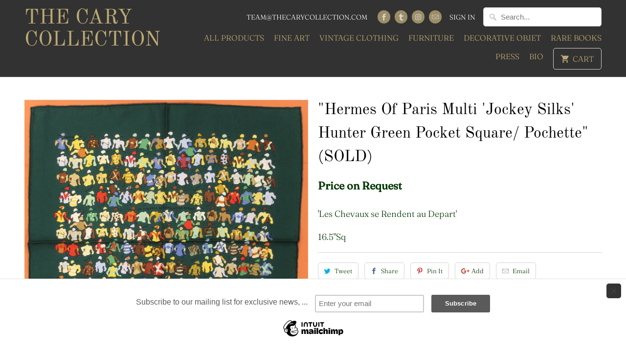

--- FILE ---
content_type: text/html; charset=utf-8
request_url: https://thecarycollection.com/products/hermes-of-paris-multi-colour-jockey-silks-hunter-green-16-5sq-pochette
body_size: 14292
content:
<!DOCTYPE html>
<html lang="en">
  <head>
    <meta name="google-site-verification" content="1-4tl76MfVOSe9DGDgn0cxScA8Dl2KPkTXX9-03VUos" />
    <meta charset="utf-8">
    <meta http-equiv="cleartype" content="on">
    <meta name="robots" content="index,follow">

    

 <!-- SEO Manager 6.0.0 -->
<meta name='seomanager' content='6.0' />
<title>&quot;Hermes Of Paris Multi &#39;Jockey Silks&#39; Hunter Green Pocket Square/ Poch</title>
<meta name='description' content='&#39;Les Chevaux se Rendent au Depart&#39; 16.5&quot;Sq' /> 
<meta name="robots" content="index"> 
<meta name="robots" content="follow">
<meta name="google-site-verification" content="kAwFhEkJxOYycKw_MxYmRHl3V01SgT-an-aJNKd7x7Q" />

<script type="application/ld+json">
 {
 "@context": "https://schema.org",
 "@id": "https:\/\/thecarycollection.com\/products\/hermes-of-paris-multi-colour-jockey-silks-hunter-green-16-5sq-pochette",
 "@type": "Product",
 "brand": {
 "@type": "Brand",
 "name": "The Cary Collection"
 },
 "sku": "23895",
 "description": "'Les Chevaux se Rendent au Depart'\n16.5\"Sq",
 "url": "https:\/\/thecarycollection.com\/products\/hermes-of-paris-multi-colour-jockey-silks-hunter-green-16-5sq-pochette",
 "name": "\"Hermes Of Paris Multi 'Jockey Silks' Hunter Green Pocket Square\/ Pochette\" (SOLD)","image": "https://thecarycollection.com/cdn/shop/products/63612589047_374_IMG_9212_grande.jpg?v=1558103994","offers": {
 "@type": "Offer",
 "priceCurrency": "USD",
 "price": "225",
 "itemCondition": "https://schema.org/NewCondition",
 "availability": "http://schema.org/OutOfStock",
 "url": "https:\/\/thecarycollection.com\/products\/hermes-of-paris-multi-colour-jockey-silks-hunter-green-16-5sq-pochette",
 "sku": null,
 "seller": {
 "@type": "Organization",
 "name": "The Cary Collection"
 }
}
}
 </script>
<!-- end: SEO Manager 6.0.0 -->


    

<meta name="author" content="The Cary Collection">
<meta property="og:url" content="https://thecarycollection.com/products/hermes-of-paris-multi-colour-jockey-silks-hunter-green-16-5sq-pochette">
<meta property="og:site_name" content="The Cary Collection">


  <meta property="og:type" content="product">
  <meta property="og:title" content="&quot;Hermes Of Paris Multi &#39;Jockey Silks&#39; Hunter Green Pocket Square/ Pochette&quot; (SOLD)">
  
    <meta property="og:image" content="http://thecarycollection.com/cdn/shop/products/63612589047_374_IMG_9212_600x.jpg?v=1558103994">
    <meta property="og:image:secure_url" content="https://thecarycollection.com/cdn/shop/products/63612589047_374_IMG_9212_600x.jpg?v=1558103994">
    
  
    <meta property="og:image" content="http://thecarycollection.com/cdn/shop/products/63612589049_270_IMG_9214_600x.jpg?v=1558104000">
    <meta property="og:image:secure_url" content="https://thecarycollection.com/cdn/shop/products/63612589049_270_IMG_9214_600x.jpg?v=1558104000">
    
  
    <meta property="og:image" content="http://thecarycollection.com/cdn/shop/products/63612589051_971_IMG_9215_600x.jpg?v=1558104010">
    <meta property="og:image:secure_url" content="https://thecarycollection.com/cdn/shop/products/63612589051_971_IMG_9215_600x.jpg?v=1558104010">
    
  
  <meta property="og:price:amount" content="225">
  <meta property="og:price:currency" content="USD">


  <meta property="og:description" content="&#39;Les Chevaux se Rendent au Depart&#39; 16.5&quot;Sq">




<meta name="twitter:card" content="summary">

  <meta name="twitter:title" content=""Hermes Of Paris Multi 'Jockey Silks' Hunter Green Pocket Square/ Pochette" (SOLD)">
  <meta name="twitter:description" content="&#39;Les Chevaux se Rendent au Depart&#39;
16.5&quot;Sq">
  <meta name="twitter:image" content="https://thecarycollection.com/cdn/shop/products/63612589047_374_IMG_9212_240x.jpg?v=1558103994">
  <meta name="twitter:image:width" content="240">
  <meta name="twitter:image:height" content="240">



    
    

    <!-- Mobile Specific Metas -->
    <meta name="HandheldFriendly" content="True">
    <meta name="MobileOptimized" content="320">
    <meta name="viewport" content="width=device-width,initial-scale=1">
    <meta name="theme-color" content="#ffffff">

    <!-- Stylesheets for Mobilia 5.5.3 -->
    <link href="//thecarycollection.com/cdn/shop/t/18/assets/styles.scss.css?v=87852865431169127181759252105" rel="stylesheet" type="text/css" media="all" />

    <!-- Icons -->
    
      <link rel="shortcut icon" type="image/x-icon" href="//thecarycollection.com/cdn/shop/files/Untitled_32x32.png?v=1613672142">
    
    <link rel="canonical" href="https://thecarycollection.com/products/hermes-of-paris-multi-colour-jockey-silks-hunter-green-16-5sq-pochette" />

    

    <script src="//thecarycollection.com/cdn/shop/t/18/assets/app.js?v=122752184730369234551558722153" type="text/javascript"></script>
    <!-- "snippets/buddha-megamenu-before.liquid" was not rendered, the associated app was uninstalled -->
  <!-- "snippets/buddha-megamenu.liquid" was not rendered, the associated app was uninstalled -->
  <script>window.performance && window.performance.mark && window.performance.mark('shopify.content_for_header.start');</script><meta id="shopify-digital-wallet" name="shopify-digital-wallet" content="/2106626/digital_wallets/dialog">
<meta name="shopify-checkout-api-token" content="2322685ec11d5d32fd870b07d446d826">
<meta id="in-context-paypal-metadata" data-shop-id="2106626" data-venmo-supported="false" data-environment="production" data-locale="en_US" data-paypal-v4="true" data-currency="USD">
<link rel="alternate" type="application/json+oembed" href="https://thecarycollection.com/products/hermes-of-paris-multi-colour-jockey-silks-hunter-green-16-5sq-pochette.oembed">
<script async="async" src="/checkouts/internal/preloads.js?locale=en-US"></script>
<link rel="preconnect" href="https://shop.app" crossorigin="anonymous">
<script async="async" src="https://shop.app/checkouts/internal/preloads.js?locale=en-US&shop_id=2106626" crossorigin="anonymous"></script>
<script id="apple-pay-shop-capabilities" type="application/json">{"shopId":2106626,"countryCode":"US","currencyCode":"USD","merchantCapabilities":["supports3DS"],"merchantId":"gid:\/\/shopify\/Shop\/2106626","merchantName":"The Cary Collection","requiredBillingContactFields":["postalAddress","email"],"requiredShippingContactFields":["postalAddress","email"],"shippingType":"shipping","supportedNetworks":["visa","masterCard","amex","discover","elo","jcb"],"total":{"type":"pending","label":"The Cary Collection","amount":"1.00"},"shopifyPaymentsEnabled":true,"supportsSubscriptions":true}</script>
<script id="shopify-features" type="application/json">{"accessToken":"2322685ec11d5d32fd870b07d446d826","betas":["rich-media-storefront-analytics"],"domain":"thecarycollection.com","predictiveSearch":true,"shopId":2106626,"locale":"en"}</script>
<script>var Shopify = Shopify || {};
Shopify.shop = "the-cary-collection.myshopify.com";
Shopify.locale = "en";
Shopify.currency = {"active":"USD","rate":"1.0"};
Shopify.country = "US";
Shopify.theme = {"name":"Mobilia","id":32038387774,"schema_name":"Mobilia","schema_version":"5.5.3","theme_store_id":464,"role":"main"};
Shopify.theme.handle = "null";
Shopify.theme.style = {"id":null,"handle":null};
Shopify.cdnHost = "thecarycollection.com/cdn";
Shopify.routes = Shopify.routes || {};
Shopify.routes.root = "/";</script>
<script type="module">!function(o){(o.Shopify=o.Shopify||{}).modules=!0}(window);</script>
<script>!function(o){function n(){var o=[];function n(){o.push(Array.prototype.slice.apply(arguments))}return n.q=o,n}var t=o.Shopify=o.Shopify||{};t.loadFeatures=n(),t.autoloadFeatures=n()}(window);</script>
<script>
  window.ShopifyPay = window.ShopifyPay || {};
  window.ShopifyPay.apiHost = "shop.app\/pay";
  window.ShopifyPay.redirectState = null;
</script>
<script id="shop-js-analytics" type="application/json">{"pageType":"product"}</script>
<script defer="defer" async type="module" src="//thecarycollection.com/cdn/shopifycloud/shop-js/modules/v2/client.init-shop-cart-sync_C5BV16lS.en.esm.js"></script>
<script defer="defer" async type="module" src="//thecarycollection.com/cdn/shopifycloud/shop-js/modules/v2/chunk.common_CygWptCX.esm.js"></script>
<script type="module">
  await import("//thecarycollection.com/cdn/shopifycloud/shop-js/modules/v2/client.init-shop-cart-sync_C5BV16lS.en.esm.js");
await import("//thecarycollection.com/cdn/shopifycloud/shop-js/modules/v2/chunk.common_CygWptCX.esm.js");

  window.Shopify.SignInWithShop?.initShopCartSync?.({"fedCMEnabled":true,"windoidEnabled":true});

</script>
<script>
  window.Shopify = window.Shopify || {};
  if (!window.Shopify.featureAssets) window.Shopify.featureAssets = {};
  window.Shopify.featureAssets['shop-js'] = {"shop-cart-sync":["modules/v2/client.shop-cart-sync_ZFArdW7E.en.esm.js","modules/v2/chunk.common_CygWptCX.esm.js"],"init-fed-cm":["modules/v2/client.init-fed-cm_CmiC4vf6.en.esm.js","modules/v2/chunk.common_CygWptCX.esm.js"],"shop-button":["modules/v2/client.shop-button_tlx5R9nI.en.esm.js","modules/v2/chunk.common_CygWptCX.esm.js"],"shop-cash-offers":["modules/v2/client.shop-cash-offers_DOA2yAJr.en.esm.js","modules/v2/chunk.common_CygWptCX.esm.js","modules/v2/chunk.modal_D71HUcav.esm.js"],"init-windoid":["modules/v2/client.init-windoid_sURxWdc1.en.esm.js","modules/v2/chunk.common_CygWptCX.esm.js"],"shop-toast-manager":["modules/v2/client.shop-toast-manager_ClPi3nE9.en.esm.js","modules/v2/chunk.common_CygWptCX.esm.js"],"init-shop-email-lookup-coordinator":["modules/v2/client.init-shop-email-lookup-coordinator_B8hsDcYM.en.esm.js","modules/v2/chunk.common_CygWptCX.esm.js"],"init-shop-cart-sync":["modules/v2/client.init-shop-cart-sync_C5BV16lS.en.esm.js","modules/v2/chunk.common_CygWptCX.esm.js"],"avatar":["modules/v2/client.avatar_BTnouDA3.en.esm.js"],"pay-button":["modules/v2/client.pay-button_FdsNuTd3.en.esm.js","modules/v2/chunk.common_CygWptCX.esm.js"],"init-customer-accounts":["modules/v2/client.init-customer-accounts_DxDtT_ad.en.esm.js","modules/v2/client.shop-login-button_C5VAVYt1.en.esm.js","modules/v2/chunk.common_CygWptCX.esm.js","modules/v2/chunk.modal_D71HUcav.esm.js"],"init-shop-for-new-customer-accounts":["modules/v2/client.init-shop-for-new-customer-accounts_ChsxoAhi.en.esm.js","modules/v2/client.shop-login-button_C5VAVYt1.en.esm.js","modules/v2/chunk.common_CygWptCX.esm.js","modules/v2/chunk.modal_D71HUcav.esm.js"],"shop-login-button":["modules/v2/client.shop-login-button_C5VAVYt1.en.esm.js","modules/v2/chunk.common_CygWptCX.esm.js","modules/v2/chunk.modal_D71HUcav.esm.js"],"init-customer-accounts-sign-up":["modules/v2/client.init-customer-accounts-sign-up_CPSyQ0Tj.en.esm.js","modules/v2/client.shop-login-button_C5VAVYt1.en.esm.js","modules/v2/chunk.common_CygWptCX.esm.js","modules/v2/chunk.modal_D71HUcav.esm.js"],"shop-follow-button":["modules/v2/client.shop-follow-button_Cva4Ekp9.en.esm.js","modules/v2/chunk.common_CygWptCX.esm.js","modules/v2/chunk.modal_D71HUcav.esm.js"],"checkout-modal":["modules/v2/client.checkout-modal_BPM8l0SH.en.esm.js","modules/v2/chunk.common_CygWptCX.esm.js","modules/v2/chunk.modal_D71HUcav.esm.js"],"lead-capture":["modules/v2/client.lead-capture_Bi8yE_yS.en.esm.js","modules/v2/chunk.common_CygWptCX.esm.js","modules/v2/chunk.modal_D71HUcav.esm.js"],"shop-login":["modules/v2/client.shop-login_D6lNrXab.en.esm.js","modules/v2/chunk.common_CygWptCX.esm.js","modules/v2/chunk.modal_D71HUcav.esm.js"],"payment-terms":["modules/v2/client.payment-terms_CZxnsJam.en.esm.js","modules/v2/chunk.common_CygWptCX.esm.js","modules/v2/chunk.modal_D71HUcav.esm.js"]};
</script>
<script>(function() {
  var isLoaded = false;
  function asyncLoad() {
    if (isLoaded) return;
    isLoaded = true;
    var urls = ["\/\/d1w86dhf197kq6.cloudfront.net\/powr.js?powr-token=the-cary-collection.myshopify.com\u0026external-type=shopify\u0026shop=the-cary-collection.myshopify.com","\/\/www.powr.io\/powr.js?powr-token=the-cary-collection.myshopify.com\u0026external-type=shopify\u0026shop=the-cary-collection.myshopify.com","\/\/loader.wisepops.com\/default\/index\/get-loader?user_id=12906\u0026shop=the-cary-collection.myshopify.com","https:\/\/chimpstatic.com\/mcjs-connected\/js\/users\/6e0da256bd2b83266e0213756\/6dd9eb38cb33301f9c7253f80.js?shop=the-cary-collection.myshopify.com","https:\/\/chimpstatic.com\/mcjs-connected\/js\/users\/6e0da256bd2b83266e0213756\/541da434f532edee9da2bbfc5.js?shop=the-cary-collection.myshopify.com"];
    for (var i = 0; i < urls.length; i++) {
      var s = document.createElement('script');
      s.type = 'text/javascript';
      s.async = true;
      s.src = urls[i];
      var x = document.getElementsByTagName('script')[0];
      x.parentNode.insertBefore(s, x);
    }
  };
  if(window.attachEvent) {
    window.attachEvent('onload', asyncLoad);
  } else {
    window.addEventListener('load', asyncLoad, false);
  }
})();</script>
<script id="__st">var __st={"a":2106626,"offset":-18000,"reqid":"977e8936-cf8f-4eb1-a5b0-9a3426483391-1768608868","pageurl":"thecarycollection.com\/products\/hermes-of-paris-multi-colour-jockey-silks-hunter-green-16-5sq-pochette","u":"c9317f668481","p":"product","rtyp":"product","rid":8054147400};</script>
<script>window.ShopifyPaypalV4VisibilityTracking = true;</script>
<script id="captcha-bootstrap">!function(){'use strict';const t='contact',e='account',n='new_comment',o=[[t,t],['blogs',n],['comments',n],[t,'customer']],c=[[e,'customer_login'],[e,'guest_login'],[e,'recover_customer_password'],[e,'create_customer']],r=t=>t.map((([t,e])=>`form[action*='/${t}']:not([data-nocaptcha='true']) input[name='form_type'][value='${e}']`)).join(','),a=t=>()=>t?[...document.querySelectorAll(t)].map((t=>t.form)):[];function s(){const t=[...o],e=r(t);return a(e)}const i='password',u='form_key',d=['recaptcha-v3-token','g-recaptcha-response','h-captcha-response',i],f=()=>{try{return window.sessionStorage}catch{return}},m='__shopify_v',_=t=>t.elements[u];function p(t,e,n=!1){try{const o=window.sessionStorage,c=JSON.parse(o.getItem(e)),{data:r}=function(t){const{data:e,action:n}=t;return t[m]||n?{data:e,action:n}:{data:t,action:n}}(c);for(const[e,n]of Object.entries(r))t.elements[e]&&(t.elements[e].value=n);n&&o.removeItem(e)}catch(o){console.error('form repopulation failed',{error:o})}}const l='form_type',E='cptcha';function T(t){t.dataset[E]=!0}const w=window,h=w.document,L='Shopify',v='ce_forms',y='captcha';let A=!1;((t,e)=>{const n=(g='f06e6c50-85a8-45c8-87d0-21a2b65856fe',I='https://cdn.shopify.com/shopifycloud/storefront-forms-hcaptcha/ce_storefront_forms_captcha_hcaptcha.v1.5.2.iife.js',D={infoText:'Protected by hCaptcha',privacyText:'Privacy',termsText:'Terms'},(t,e,n)=>{const o=w[L][v],c=o.bindForm;if(c)return c(t,g,e,D).then(n);var r;o.q.push([[t,g,e,D],n]),r=I,A||(h.body.append(Object.assign(h.createElement('script'),{id:'captcha-provider',async:!0,src:r})),A=!0)});var g,I,D;w[L]=w[L]||{},w[L][v]=w[L][v]||{},w[L][v].q=[],w[L][y]=w[L][y]||{},w[L][y].protect=function(t,e){n(t,void 0,e),T(t)},Object.freeze(w[L][y]),function(t,e,n,w,h,L){const[v,y,A,g]=function(t,e,n){const i=e?o:[],u=t?c:[],d=[...i,...u],f=r(d),m=r(i),_=r(d.filter((([t,e])=>n.includes(e))));return[a(f),a(m),a(_),s()]}(w,h,L),I=t=>{const e=t.target;return e instanceof HTMLFormElement?e:e&&e.form},D=t=>v().includes(t);t.addEventListener('submit',(t=>{const e=I(t);if(!e)return;const n=D(e)&&!e.dataset.hcaptchaBound&&!e.dataset.recaptchaBound,o=_(e),c=g().includes(e)&&(!o||!o.value);(n||c)&&t.preventDefault(),c&&!n&&(function(t){try{if(!f())return;!function(t){const e=f();if(!e)return;const n=_(t);if(!n)return;const o=n.value;o&&e.removeItem(o)}(t);const e=Array.from(Array(32),(()=>Math.random().toString(36)[2])).join('');!function(t,e){_(t)||t.append(Object.assign(document.createElement('input'),{type:'hidden',name:u})),t.elements[u].value=e}(t,e),function(t,e){const n=f();if(!n)return;const o=[...t.querySelectorAll(`input[type='${i}']`)].map((({name:t})=>t)),c=[...d,...o],r={};for(const[a,s]of new FormData(t).entries())c.includes(a)||(r[a]=s);n.setItem(e,JSON.stringify({[m]:1,action:t.action,data:r}))}(t,e)}catch(e){console.error('failed to persist form',e)}}(e),e.submit())}));const S=(t,e)=>{t&&!t.dataset[E]&&(n(t,e.some((e=>e===t))),T(t))};for(const o of['focusin','change'])t.addEventListener(o,(t=>{const e=I(t);D(e)&&S(e,y())}));const B=e.get('form_key'),M=e.get(l),P=B&&M;t.addEventListener('DOMContentLoaded',(()=>{const t=y();if(P)for(const e of t)e.elements[l].value===M&&p(e,B);[...new Set([...A(),...v().filter((t=>'true'===t.dataset.shopifyCaptcha))])].forEach((e=>S(e,t)))}))}(h,new URLSearchParams(w.location.search),n,t,e,['guest_login'])})(!0,!0)}();</script>
<script integrity="sha256-4kQ18oKyAcykRKYeNunJcIwy7WH5gtpwJnB7kiuLZ1E=" data-source-attribution="shopify.loadfeatures" defer="defer" src="//thecarycollection.com/cdn/shopifycloud/storefront/assets/storefront/load_feature-a0a9edcb.js" crossorigin="anonymous"></script>
<script crossorigin="anonymous" defer="defer" src="//thecarycollection.com/cdn/shopifycloud/storefront/assets/shopify_pay/storefront-65b4c6d7.js?v=20250812"></script>
<script data-source-attribution="shopify.dynamic_checkout.dynamic.init">var Shopify=Shopify||{};Shopify.PaymentButton=Shopify.PaymentButton||{isStorefrontPortableWallets:!0,init:function(){window.Shopify.PaymentButton.init=function(){};var t=document.createElement("script");t.src="https://thecarycollection.com/cdn/shopifycloud/portable-wallets/latest/portable-wallets.en.js",t.type="module",document.head.appendChild(t)}};
</script>
<script data-source-attribution="shopify.dynamic_checkout.buyer_consent">
  function portableWalletsHideBuyerConsent(e){var t=document.getElementById("shopify-buyer-consent"),n=document.getElementById("shopify-subscription-policy-button");t&&n&&(t.classList.add("hidden"),t.setAttribute("aria-hidden","true"),n.removeEventListener("click",e))}function portableWalletsShowBuyerConsent(e){var t=document.getElementById("shopify-buyer-consent"),n=document.getElementById("shopify-subscription-policy-button");t&&n&&(t.classList.remove("hidden"),t.removeAttribute("aria-hidden"),n.addEventListener("click",e))}window.Shopify?.PaymentButton&&(window.Shopify.PaymentButton.hideBuyerConsent=portableWalletsHideBuyerConsent,window.Shopify.PaymentButton.showBuyerConsent=portableWalletsShowBuyerConsent);
</script>
<script data-source-attribution="shopify.dynamic_checkout.cart.bootstrap">document.addEventListener("DOMContentLoaded",(function(){function t(){return document.querySelector("shopify-accelerated-checkout-cart, shopify-accelerated-checkout")}if(t())Shopify.PaymentButton.init();else{new MutationObserver((function(e,n){t()&&(Shopify.PaymentButton.init(),n.disconnect())})).observe(document.body,{childList:!0,subtree:!0})}}));
</script>
<link id="shopify-accelerated-checkout-styles" rel="stylesheet" media="screen" href="https://thecarycollection.com/cdn/shopifycloud/portable-wallets/latest/accelerated-checkout-backwards-compat.css" crossorigin="anonymous">
<style id="shopify-accelerated-checkout-cart">
        #shopify-buyer-consent {
  margin-top: 1em;
  display: inline-block;
  width: 100%;
}

#shopify-buyer-consent.hidden {
  display: none;
}

#shopify-subscription-policy-button {
  background: none;
  border: none;
  padding: 0;
  text-decoration: underline;
  font-size: inherit;
  cursor: pointer;
}

#shopify-subscription-policy-button::before {
  box-shadow: none;
}

      </style>

<script>window.performance && window.performance.mark && window.performance.mark('shopify.content_for_header.end');</script>

    <noscript>
      <style>
        .image__fallback {
          width: 100vw;
          display: block !important;
          max-width: 100vw !important;
          margin-bottom: 0;
        }
        .no-js-only {
          display: inherit !important;
        }
        .icon-cart.cart-button {
          display: none;
        }
        .lazyload {
          opacity: 1;
          -webkit-filter: blur(0);
          filter: blur(0);
        }
        .animate_right,
        .animate_left,
        .animate_up,
        .animate_down {
          opacity: 1;
        }
        .flexslider .slides>li {
          display: block;
        }
        .product_section .product_form {
          opacity: 1;
        }
        .multi_select,
        form .select {
          display: block !important;
        }
        .swatch_options {
          display: none;
        }
      </style>
    </noscript> 
    <script type="text/javascript" src="//downloads.mailchimp.com/js/signup-forms/popup/unique-methods/embed.js" data-dojo-config="usePlainJson: true, isDebug: false"></script><script type="text/javascript">window.dojoRequire(["mojo/signup-forms/Loader"], function(L) { L.start({"baseUrl":"mc.us19.list-manage.com","uuid":"6e0da256bd2b83266e0213756","lid":"542f7e2e9d","uniqueMethods":true}) })</script>
  <script type="text/javascript" src="https://cdn.photolock.io/lock.js?shop=the-cary-collection.myshopify.com" async defer></script> 
 <noscript id="photolockNoscript"><style>body *{display:none}body:before{content:"Please enable javascript to view this site"}</style></noscript> 
 <link href="https://monorail-edge.shopifysvc.com" rel="dns-prefetch">
<script>(function(){if ("sendBeacon" in navigator && "performance" in window) {try {var session_token_from_headers = performance.getEntriesByType('navigation')[0].serverTiming.find(x => x.name == '_s').description;} catch {var session_token_from_headers = undefined;}var session_cookie_matches = document.cookie.match(/_shopify_s=([^;]*)/);var session_token_from_cookie = session_cookie_matches && session_cookie_matches.length === 2 ? session_cookie_matches[1] : "";var session_token = session_token_from_headers || session_token_from_cookie || "";function handle_abandonment_event(e) {var entries = performance.getEntries().filter(function(entry) {return /monorail-edge.shopifysvc.com/.test(entry.name);});if (!window.abandonment_tracked && entries.length === 0) {window.abandonment_tracked = true;var currentMs = Date.now();var navigation_start = performance.timing.navigationStart;var payload = {shop_id: 2106626,url: window.location.href,navigation_start,duration: currentMs - navigation_start,session_token,page_type: "product"};window.navigator.sendBeacon("https://monorail-edge.shopifysvc.com/v1/produce", JSON.stringify({schema_id: "online_store_buyer_site_abandonment/1.1",payload: payload,metadata: {event_created_at_ms: currentMs,event_sent_at_ms: currentMs}}));}}window.addEventListener('pagehide', handle_abandonment_event);}}());</script>
<script id="web-pixels-manager-setup">(function e(e,d,r,n,o){if(void 0===o&&(o={}),!Boolean(null===(a=null===(i=window.Shopify)||void 0===i?void 0:i.analytics)||void 0===a?void 0:a.replayQueue)){var i,a;window.Shopify=window.Shopify||{};var t=window.Shopify;t.analytics=t.analytics||{};var s=t.analytics;s.replayQueue=[],s.publish=function(e,d,r){return s.replayQueue.push([e,d,r]),!0};try{self.performance.mark("wpm:start")}catch(e){}var l=function(){var e={modern:/Edge?\/(1{2}[4-9]|1[2-9]\d|[2-9]\d{2}|\d{4,})\.\d+(\.\d+|)|Firefox\/(1{2}[4-9]|1[2-9]\d|[2-9]\d{2}|\d{4,})\.\d+(\.\d+|)|Chrom(ium|e)\/(9{2}|\d{3,})\.\d+(\.\d+|)|(Maci|X1{2}).+ Version\/(15\.\d+|(1[6-9]|[2-9]\d|\d{3,})\.\d+)([,.]\d+|)( \(\w+\)|)( Mobile\/\w+|) Safari\/|Chrome.+OPR\/(9{2}|\d{3,})\.\d+\.\d+|(CPU[ +]OS|iPhone[ +]OS|CPU[ +]iPhone|CPU IPhone OS|CPU iPad OS)[ +]+(15[._]\d+|(1[6-9]|[2-9]\d|\d{3,})[._]\d+)([._]\d+|)|Android:?[ /-](13[3-9]|1[4-9]\d|[2-9]\d{2}|\d{4,})(\.\d+|)(\.\d+|)|Android.+Firefox\/(13[5-9]|1[4-9]\d|[2-9]\d{2}|\d{4,})\.\d+(\.\d+|)|Android.+Chrom(ium|e)\/(13[3-9]|1[4-9]\d|[2-9]\d{2}|\d{4,})\.\d+(\.\d+|)|SamsungBrowser\/([2-9]\d|\d{3,})\.\d+/,legacy:/Edge?\/(1[6-9]|[2-9]\d|\d{3,})\.\d+(\.\d+|)|Firefox\/(5[4-9]|[6-9]\d|\d{3,})\.\d+(\.\d+|)|Chrom(ium|e)\/(5[1-9]|[6-9]\d|\d{3,})\.\d+(\.\d+|)([\d.]+$|.*Safari\/(?![\d.]+ Edge\/[\d.]+$))|(Maci|X1{2}).+ Version\/(10\.\d+|(1[1-9]|[2-9]\d|\d{3,})\.\d+)([,.]\d+|)( \(\w+\)|)( Mobile\/\w+|) Safari\/|Chrome.+OPR\/(3[89]|[4-9]\d|\d{3,})\.\d+\.\d+|(CPU[ +]OS|iPhone[ +]OS|CPU[ +]iPhone|CPU IPhone OS|CPU iPad OS)[ +]+(10[._]\d+|(1[1-9]|[2-9]\d|\d{3,})[._]\d+)([._]\d+|)|Android:?[ /-](13[3-9]|1[4-9]\d|[2-9]\d{2}|\d{4,})(\.\d+|)(\.\d+|)|Mobile Safari.+OPR\/([89]\d|\d{3,})\.\d+\.\d+|Android.+Firefox\/(13[5-9]|1[4-9]\d|[2-9]\d{2}|\d{4,})\.\d+(\.\d+|)|Android.+Chrom(ium|e)\/(13[3-9]|1[4-9]\d|[2-9]\d{2}|\d{4,})\.\d+(\.\d+|)|Android.+(UC? ?Browser|UCWEB|U3)[ /]?(15\.([5-9]|\d{2,})|(1[6-9]|[2-9]\d|\d{3,})\.\d+)\.\d+|SamsungBrowser\/(5\.\d+|([6-9]|\d{2,})\.\d+)|Android.+MQ{2}Browser\/(14(\.(9|\d{2,})|)|(1[5-9]|[2-9]\d|\d{3,})(\.\d+|))(\.\d+|)|K[Aa][Ii]OS\/(3\.\d+|([4-9]|\d{2,})\.\d+)(\.\d+|)/},d=e.modern,r=e.legacy,n=navigator.userAgent;return n.match(d)?"modern":n.match(r)?"legacy":"unknown"}(),u="modern"===l?"modern":"legacy",c=(null!=n?n:{modern:"",legacy:""})[u],f=function(e){return[e.baseUrl,"/wpm","/b",e.hashVersion,"modern"===e.buildTarget?"m":"l",".js"].join("")}({baseUrl:d,hashVersion:r,buildTarget:u}),m=function(e){var d=e.version,r=e.bundleTarget,n=e.surface,o=e.pageUrl,i=e.monorailEndpoint;return{emit:function(e){var a=e.status,t=e.errorMsg,s=(new Date).getTime(),l=JSON.stringify({metadata:{event_sent_at_ms:s},events:[{schema_id:"web_pixels_manager_load/3.1",payload:{version:d,bundle_target:r,page_url:o,status:a,surface:n,error_msg:t},metadata:{event_created_at_ms:s}}]});if(!i)return console&&console.warn&&console.warn("[Web Pixels Manager] No Monorail endpoint provided, skipping logging."),!1;try{return self.navigator.sendBeacon.bind(self.navigator)(i,l)}catch(e){}var u=new XMLHttpRequest;try{return u.open("POST",i,!0),u.setRequestHeader("Content-Type","text/plain"),u.send(l),!0}catch(e){return console&&console.warn&&console.warn("[Web Pixels Manager] Got an unhandled error while logging to Monorail."),!1}}}}({version:r,bundleTarget:l,surface:e.surface,pageUrl:self.location.href,monorailEndpoint:e.monorailEndpoint});try{o.browserTarget=l,function(e){var d=e.src,r=e.async,n=void 0===r||r,o=e.onload,i=e.onerror,a=e.sri,t=e.scriptDataAttributes,s=void 0===t?{}:t,l=document.createElement("script"),u=document.querySelector("head"),c=document.querySelector("body");if(l.async=n,l.src=d,a&&(l.integrity=a,l.crossOrigin="anonymous"),s)for(var f in s)if(Object.prototype.hasOwnProperty.call(s,f))try{l.dataset[f]=s[f]}catch(e){}if(o&&l.addEventListener("load",o),i&&l.addEventListener("error",i),u)u.appendChild(l);else{if(!c)throw new Error("Did not find a head or body element to append the script");c.appendChild(l)}}({src:f,async:!0,onload:function(){if(!function(){var e,d;return Boolean(null===(d=null===(e=window.Shopify)||void 0===e?void 0:e.analytics)||void 0===d?void 0:d.initialized)}()){var d=window.webPixelsManager.init(e)||void 0;if(d){var r=window.Shopify.analytics;r.replayQueue.forEach((function(e){var r=e[0],n=e[1],o=e[2];d.publishCustomEvent(r,n,o)})),r.replayQueue=[],r.publish=d.publishCustomEvent,r.visitor=d.visitor,r.initialized=!0}}},onerror:function(){return m.emit({status:"failed",errorMsg:"".concat(f," has failed to load")})},sri:function(e){var d=/^sha384-[A-Za-z0-9+/=]+$/;return"string"==typeof e&&d.test(e)}(c)?c:"",scriptDataAttributes:o}),m.emit({status:"loading"})}catch(e){m.emit({status:"failed",errorMsg:(null==e?void 0:e.message)||"Unknown error"})}}})({shopId: 2106626,storefrontBaseUrl: "https://thecarycollection.com",extensionsBaseUrl: "https://extensions.shopifycdn.com/cdn/shopifycloud/web-pixels-manager",monorailEndpoint: "https://monorail-edge.shopifysvc.com/unstable/produce_batch",surface: "storefront-renderer",enabledBetaFlags: ["2dca8a86"],webPixelsConfigList: [{"id":"85950662","configuration":"{\"tagID\":\"2612899355335\"}","eventPayloadVersion":"v1","runtimeContext":"STRICT","scriptVersion":"18031546ee651571ed29edbe71a3550b","type":"APP","apiClientId":3009811,"privacyPurposes":["ANALYTICS","MARKETING","SALE_OF_DATA"],"dataSharingAdjustments":{"protectedCustomerApprovalScopes":["read_customer_address","read_customer_email","read_customer_name","read_customer_personal_data","read_customer_phone"]}},{"id":"71631046","eventPayloadVersion":"v1","runtimeContext":"LAX","scriptVersion":"1","type":"CUSTOM","privacyPurposes":["ANALYTICS"],"name":"Google Analytics tag (migrated)"},{"id":"shopify-app-pixel","configuration":"{}","eventPayloadVersion":"v1","runtimeContext":"STRICT","scriptVersion":"0450","apiClientId":"shopify-pixel","type":"APP","privacyPurposes":["ANALYTICS","MARKETING"]},{"id":"shopify-custom-pixel","eventPayloadVersion":"v1","runtimeContext":"LAX","scriptVersion":"0450","apiClientId":"shopify-pixel","type":"CUSTOM","privacyPurposes":["ANALYTICS","MARKETING"]}],isMerchantRequest: false,initData: {"shop":{"name":"The Cary Collection","paymentSettings":{"currencyCode":"USD"},"myshopifyDomain":"the-cary-collection.myshopify.com","countryCode":"US","storefrontUrl":"https:\/\/thecarycollection.com"},"customer":null,"cart":null,"checkout":null,"productVariants":[{"price":{"amount":225.0,"currencyCode":"USD"},"product":{"title":"\"Hermes Of Paris Multi 'Jockey Silks' Hunter Green Pocket Square\/ Pochette\" (SOLD)","vendor":"The Cary Collection","id":"8054147400","untranslatedTitle":"\"Hermes Of Paris Multi 'Jockey Silks' Hunter Green Pocket Square\/ Pochette\" (SOLD)","url":"\/products\/hermes-of-paris-multi-colour-jockey-silks-hunter-green-16-5sq-pochette","type":"Objet"},"id":"26534329288","image":{"src":"\/\/thecarycollection.com\/cdn\/shop\/products\/63612589047_374_IMG_9212.jpg?v=1558103994"},"sku":"23895","title":"Default Title","untranslatedTitle":"Default Title"}],"purchasingCompany":null},},"https://thecarycollection.com/cdn","fcfee988w5aeb613cpc8e4bc33m6693e112",{"modern":"","legacy":""},{"shopId":"2106626","storefrontBaseUrl":"https:\/\/thecarycollection.com","extensionBaseUrl":"https:\/\/extensions.shopifycdn.com\/cdn\/shopifycloud\/web-pixels-manager","surface":"storefront-renderer","enabledBetaFlags":"[\"2dca8a86\"]","isMerchantRequest":"false","hashVersion":"fcfee988w5aeb613cpc8e4bc33m6693e112","publish":"custom","events":"[[\"page_viewed\",{}],[\"product_viewed\",{\"productVariant\":{\"price\":{\"amount\":225.0,\"currencyCode\":\"USD\"},\"product\":{\"title\":\"\\\"Hermes Of Paris Multi 'Jockey Silks' Hunter Green Pocket Square\/ Pochette\\\" (SOLD)\",\"vendor\":\"The Cary Collection\",\"id\":\"8054147400\",\"untranslatedTitle\":\"\\\"Hermes Of Paris Multi 'Jockey Silks' Hunter Green Pocket Square\/ Pochette\\\" (SOLD)\",\"url\":\"\/products\/hermes-of-paris-multi-colour-jockey-silks-hunter-green-16-5sq-pochette\",\"type\":\"Objet\"},\"id\":\"26534329288\",\"image\":{\"src\":\"\/\/thecarycollection.com\/cdn\/shop\/products\/63612589047_374_IMG_9212.jpg?v=1558103994\"},\"sku\":\"23895\",\"title\":\"Default Title\",\"untranslatedTitle\":\"Default Title\"}}]]"});</script><script>
  window.ShopifyAnalytics = window.ShopifyAnalytics || {};
  window.ShopifyAnalytics.meta = window.ShopifyAnalytics.meta || {};
  window.ShopifyAnalytics.meta.currency = 'USD';
  var meta = {"product":{"id":8054147400,"gid":"gid:\/\/shopify\/Product\/8054147400","vendor":"The Cary Collection","type":"Objet","handle":"hermes-of-paris-multi-colour-jockey-silks-hunter-green-16-5sq-pochette","variants":[{"id":26534329288,"price":22500,"name":"\"Hermes Of Paris Multi 'Jockey Silks' Hunter Green Pocket Square\/ Pochette\" (SOLD)","public_title":null,"sku":"23895"}],"remote":false},"page":{"pageType":"product","resourceType":"product","resourceId":8054147400,"requestId":"977e8936-cf8f-4eb1-a5b0-9a3426483391-1768608868"}};
  for (var attr in meta) {
    window.ShopifyAnalytics.meta[attr] = meta[attr];
  }
</script>
<script class="analytics">
  (function () {
    var customDocumentWrite = function(content) {
      var jquery = null;

      if (window.jQuery) {
        jquery = window.jQuery;
      } else if (window.Checkout && window.Checkout.$) {
        jquery = window.Checkout.$;
      }

      if (jquery) {
        jquery('body').append(content);
      }
    };

    var hasLoggedConversion = function(token) {
      if (token) {
        return document.cookie.indexOf('loggedConversion=' + token) !== -1;
      }
      return false;
    }

    var setCookieIfConversion = function(token) {
      if (token) {
        var twoMonthsFromNow = new Date(Date.now());
        twoMonthsFromNow.setMonth(twoMonthsFromNow.getMonth() + 2);

        document.cookie = 'loggedConversion=' + token + '; expires=' + twoMonthsFromNow;
      }
    }

    var trekkie = window.ShopifyAnalytics.lib = window.trekkie = window.trekkie || [];
    if (trekkie.integrations) {
      return;
    }
    trekkie.methods = [
      'identify',
      'page',
      'ready',
      'track',
      'trackForm',
      'trackLink'
    ];
    trekkie.factory = function(method) {
      return function() {
        var args = Array.prototype.slice.call(arguments);
        args.unshift(method);
        trekkie.push(args);
        return trekkie;
      };
    };
    for (var i = 0; i < trekkie.methods.length; i++) {
      var key = trekkie.methods[i];
      trekkie[key] = trekkie.factory(key);
    }
    trekkie.load = function(config) {
      trekkie.config = config || {};
      trekkie.config.initialDocumentCookie = document.cookie;
      var first = document.getElementsByTagName('script')[0];
      var script = document.createElement('script');
      script.type = 'text/javascript';
      script.onerror = function(e) {
        var scriptFallback = document.createElement('script');
        scriptFallback.type = 'text/javascript';
        scriptFallback.onerror = function(error) {
                var Monorail = {
      produce: function produce(monorailDomain, schemaId, payload) {
        var currentMs = new Date().getTime();
        var event = {
          schema_id: schemaId,
          payload: payload,
          metadata: {
            event_created_at_ms: currentMs,
            event_sent_at_ms: currentMs
          }
        };
        return Monorail.sendRequest("https://" + monorailDomain + "/v1/produce", JSON.stringify(event));
      },
      sendRequest: function sendRequest(endpointUrl, payload) {
        // Try the sendBeacon API
        if (window && window.navigator && typeof window.navigator.sendBeacon === 'function' && typeof window.Blob === 'function' && !Monorail.isIos12()) {
          var blobData = new window.Blob([payload], {
            type: 'text/plain'
          });

          if (window.navigator.sendBeacon(endpointUrl, blobData)) {
            return true;
          } // sendBeacon was not successful

        } // XHR beacon

        var xhr = new XMLHttpRequest();

        try {
          xhr.open('POST', endpointUrl);
          xhr.setRequestHeader('Content-Type', 'text/plain');
          xhr.send(payload);
        } catch (e) {
          console.log(e);
        }

        return false;
      },
      isIos12: function isIos12() {
        return window.navigator.userAgent.lastIndexOf('iPhone; CPU iPhone OS 12_') !== -1 || window.navigator.userAgent.lastIndexOf('iPad; CPU OS 12_') !== -1;
      }
    };
    Monorail.produce('monorail-edge.shopifysvc.com',
      'trekkie_storefront_load_errors/1.1',
      {shop_id: 2106626,
      theme_id: 32038387774,
      app_name: "storefront",
      context_url: window.location.href,
      source_url: "//thecarycollection.com/cdn/s/trekkie.storefront.cd680fe47e6c39ca5d5df5f0a32d569bc48c0f27.min.js"});

        };
        scriptFallback.async = true;
        scriptFallback.src = '//thecarycollection.com/cdn/s/trekkie.storefront.cd680fe47e6c39ca5d5df5f0a32d569bc48c0f27.min.js';
        first.parentNode.insertBefore(scriptFallback, first);
      };
      script.async = true;
      script.src = '//thecarycollection.com/cdn/s/trekkie.storefront.cd680fe47e6c39ca5d5df5f0a32d569bc48c0f27.min.js';
      first.parentNode.insertBefore(script, first);
    };
    trekkie.load(
      {"Trekkie":{"appName":"storefront","development":false,"defaultAttributes":{"shopId":2106626,"isMerchantRequest":null,"themeId":32038387774,"themeCityHash":"12913814436879880185","contentLanguage":"en","currency":"USD","eventMetadataId":"330c04a7-c088-4aab-924a-8f948dbf89f3"},"isServerSideCookieWritingEnabled":true,"monorailRegion":"shop_domain","enabledBetaFlags":["65f19447"]},"Session Attribution":{},"S2S":{"facebookCapiEnabled":false,"source":"trekkie-storefront-renderer","apiClientId":580111}}
    );

    var loaded = false;
    trekkie.ready(function() {
      if (loaded) return;
      loaded = true;

      window.ShopifyAnalytics.lib = window.trekkie;

      var originalDocumentWrite = document.write;
      document.write = customDocumentWrite;
      try { window.ShopifyAnalytics.merchantGoogleAnalytics.call(this); } catch(error) {};
      document.write = originalDocumentWrite;

      window.ShopifyAnalytics.lib.page(null,{"pageType":"product","resourceType":"product","resourceId":8054147400,"requestId":"977e8936-cf8f-4eb1-a5b0-9a3426483391-1768608868","shopifyEmitted":true});

      var match = window.location.pathname.match(/checkouts\/(.+)\/(thank_you|post_purchase)/)
      var token = match? match[1]: undefined;
      if (!hasLoggedConversion(token)) {
        setCookieIfConversion(token);
        window.ShopifyAnalytics.lib.track("Viewed Product",{"currency":"USD","variantId":26534329288,"productId":8054147400,"productGid":"gid:\/\/shopify\/Product\/8054147400","name":"\"Hermes Of Paris Multi 'Jockey Silks' Hunter Green Pocket Square\/ Pochette\" (SOLD)","price":"225.00","sku":"23895","brand":"The Cary Collection","variant":null,"category":"Objet","nonInteraction":true,"remote":false},undefined,undefined,{"shopifyEmitted":true});
      window.ShopifyAnalytics.lib.track("monorail:\/\/trekkie_storefront_viewed_product\/1.1",{"currency":"USD","variantId":26534329288,"productId":8054147400,"productGid":"gid:\/\/shopify\/Product\/8054147400","name":"\"Hermes Of Paris Multi 'Jockey Silks' Hunter Green Pocket Square\/ Pochette\" (SOLD)","price":"225.00","sku":"23895","brand":"The Cary Collection","variant":null,"category":"Objet","nonInteraction":true,"remote":false,"referer":"https:\/\/thecarycollection.com\/products\/hermes-of-paris-multi-colour-jockey-silks-hunter-green-16-5sq-pochette"});
      }
    });


        var eventsListenerScript = document.createElement('script');
        eventsListenerScript.async = true;
        eventsListenerScript.src = "//thecarycollection.com/cdn/shopifycloud/storefront/assets/shop_events_listener-3da45d37.js";
        document.getElementsByTagName('head')[0].appendChild(eventsListenerScript);

})();</script>
  <script>
  if (!window.ga || (window.ga && typeof window.ga !== 'function')) {
    window.ga = function ga() {
      (window.ga.q = window.ga.q || []).push(arguments);
      if (window.Shopify && window.Shopify.analytics && typeof window.Shopify.analytics.publish === 'function') {
        window.Shopify.analytics.publish("ga_stub_called", {}, {sendTo: "google_osp_migration"});
      }
      console.error("Shopify's Google Analytics stub called with:", Array.from(arguments), "\nSee https://help.shopify.com/manual/promoting-marketing/pixels/pixel-migration#google for more information.");
    };
    if (window.Shopify && window.Shopify.analytics && typeof window.Shopify.analytics.publish === 'function') {
      window.Shopify.analytics.publish("ga_stub_initialized", {}, {sendTo: "google_osp_migration"});
    }
  }
</script>
<script
  defer
  src="https://thecarycollection.com/cdn/shopifycloud/perf-kit/shopify-perf-kit-3.0.4.min.js"
  data-application="storefront-renderer"
  data-shop-id="2106626"
  data-render-region="gcp-us-central1"
  data-page-type="product"
  data-theme-instance-id="32038387774"
  data-theme-name="Mobilia"
  data-theme-version="5.5.3"
  data-monorail-region="shop_domain"
  data-resource-timing-sampling-rate="10"
  data-shs="true"
  data-shs-beacon="true"
  data-shs-export-with-fetch="true"
  data-shs-logs-sample-rate="1"
  data-shs-beacon-endpoint="https://thecarycollection.com/api/collect"
></script>
</head>
  <body class="product"
    data-money-format="${{amount_no_decimals}}">
  <!-- "snippets/buddha-megamenu-wireframe.liquid" was not rendered, the associated app was uninstalled -->

    <div id="shopify-section-header" class="shopify-section header-section">


<div class="header header_border">
  <div class="container content">
    <div class="sixteen columns">
    <div class="four columns logo header-logo alpha">
      <a href="https://thecarycollection.com" title="The Cary Collection">
        
          The Cary Collection
        
      </a>
    </div>

    <div class="twelve nav omega">
      <div class="mobile_hidden mobile_menu_container" role="navigation">
        <ul class="top_menu search_nav">
          
            <li><a href="tel:+team@thecarycollection.com">team@thecarycollection.com</a></li>
          
          
            <li>
              <ul class="social_icons">
  

  
    <li class="facebook"><a href="https://www.facebook.com/TheCaryCollection/" title="The Cary Collection on Facebook" rel="me" target="_blank"><span class="icon-facebook"></span></a></li>
  

  

  

  

  

  
    <li class="tumblr"><a href="http://thecarycollection.tumblr.com/" title="The Cary Collection on Tumblr" rel="me" target="_blank"><span class="icon-tumblr"></span></a></li>
  

  

  
    <li class="instagram"><a href="https://www.instagram.com/thecarycollection/?hl=en" title="The Cary Collection on Instagram" rel="me" target="_blank"><span class="icon-instagram"></span></a></li>
  

  

  

  
    <li class="email"><a href="mailto:team@thecarycollection.com" title="Email The Cary Collection" rel="me" target="_blank"><span class="icon-email"></span></a></li>
  
</ul>
            </li>
          
          
          
            
              <li>
                <a href="/account/login" id="customer_login_link">Sign in</a>
              </li>
            
          
          
          
            <li>
              <form class="search" action="/search">
                
                  <input type="hidden" name="type" value="product" />
                
                <input type="text" name="q" class="search_box" placeholder="Search..." value="" autocapitalize="off" autocomplete="off" autocorrect="off" />
              </form>
            </li>
          
        </ul>
        <ul class="main menu">
          
          
            
              <li>
                <a href="/collections/all" >All Products</a>
              </li>
            
          
            
              <li>
                <a href="/collections/fine-art" >Fine Art</a>
              </li>
            
          
            
              <li>
                <a href="/collections/womens-pants" >Vintage Clothing</a>
              </li>
            
          
            
              <li>
                <a href="/collections/furniture-1" >Furniture</a>
              </li>
            
          
            
              <li>
                <a href="/collections/objet-collections" >Decorative Objet</a>
              </li>
            
          
            
              <li>
                <a href="/collections/collection" >Rare Books</a>
              </li>
            
          
            
              <li>
                <a href="/pages/press" >Press</a>
              </li>
            
          
            
              <li>
                <a href="/pages/about-us" >Bio</a>
              </li>
            
          
        </ul>
      </div>
      <ul class="nav_buttons menu">
        <li class="navicon_button">
          <a href="#" class="navicon" title="Menu" aria-haspopup="true" aria-label="Menu"><span class="icon-menu"></span><span class="button_label">Menu</span></a>
        </li>
        <li>
          <a href="/cart" class="cart_button " title="Cart"><span class="icon-cart"></span><span class="button_label">Cart</span></a>
        </li>
      </ul>
    </div>
  </div>
</div>
</div>

<div class="nav">
  <ul class="mobile_menu toggle_menu">
    <li>
      <form class="search" action="/search">
        
          <input type="hidden" name="type" value="product" />
        
        <input type="text" name="q" class="search_box" placeholder="Search..." value="" />
      </form>
    </li>
    
      
        <li >
          <a href="/collections/all">All Products</a>
        </li>
      
    
      
        <li >
          <a href="/collections/fine-art">Fine Art</a>
        </li>
      
    
      
        <li >
          <a href="/collections/womens-pants">Vintage Clothing</a>
        </li>
      
    
      
        <li >
          <a href="/collections/furniture-1">Furniture</a>
        </li>
      
    
      
        <li >
          <a href="/collections/objet-collections">Decorative Objet</a>
        </li>
      
    
      
        <li >
          <a href="/collections/collection">Rare Books</a>
        </li>
      
    
      
        <li >
          <a href="/pages/press">Press</a>
        </li>
      
    
      
        <li >
          <a href="/pages/about-us">Bio</a>
        </li>
      
    
    
    
      
        <li>
          <a href="/account/login" id="customer_login_link">Sign in</a>
        </li>
      
    
    
      <li><a href="tel:+team@thecarycollection.com">team@thecarycollection.com</a></li>
    
    <li class="currency-container">
      
    </li>
  </ul>
</div>
<div class="fixed_header"></div>

<style>
  .header-logo.logo a {
    max-width: 280px;
    padding-top: 0px;
  }

  ul.top_menu {
    padding-top: 0px;
  }

  div.promo_banner {
    background-color: #5c0218;
    
  }

  

  div.promo_banner a,
  div.promo_banner p,
  .promo_banner-close {
    color: #ffffff;
  }

</style>


</div>

    <div class="container">
        

<div id="shopify-section-product-template" class="shopify-section product-template-section"><div class="sixteen columns">
  <div class="clearfix breadcrumb">
    <div class="right">
      
      
    </div>
  </div>
</div>





  <div class="sixteen columns">
    <div class="product-8054147400">


  <div class="section product_section clearfix thumbnail_position--bottom-thumbnails  product_slideshow_animation--zoom"
       data-thumbnail="bottom-thumbnails"
       data-slideshow-animation="zoom"
       data-slideshow-speed="4"
       itemscope itemtype="http://schema.org/Product">

    <div class="eight columns product-image--align-left alpha">
       
<div class="flexslider product_gallery product-8054147400-gallery product_slider ">
  <ul class="slides">
    
      <li data-thumb="//thecarycollection.com/cdn/shop/products/63612589047_374_IMG_9212_300x.jpg?v=1558103994" data-title="Hermes of Paris Multi-colour Jockey Silks Hunter Green Square Pochette">
        
          <a href="//thecarycollection.com/cdn/shop/products/63612589047_374_IMG_9212_2048x.jpg?v=1558103994" class="fancybox" data-fancybox-group="8054147400">
          <img  src="//thecarycollection.com/cdn/shop/products/63612589047_374_IMG_9212_300x.jpg?v=1558103994"
                alt="Hermes of Paris Multi-colour Jockey Silks Hunter Green Square Pochette"
                class=" lazyload lazyload--fade-in cloudzoom featured_image"
                data-cloudzoom="zoomImage: '//thecarycollection.com/cdn/shop/products/63612589047_374_IMG_9212_2048x.jpg?v=1558103994', tintColor: '#ffffff', autoInside: 767,  zoomWidth: 460, zoomHeight: 460, touchStartDelay: 250, lazyLoadZoom: true"
                data-index="0"
                data-image-id="16888368200"
                data-sizes="auto"
                data-src="//thecarycollection.com/cdn/shop/products/63612589047_374_IMG_9212_2048x.jpg?v=1558103994"
                data-srcset=" //thecarycollection.com/cdn/shop/products/63612589047_374_IMG_9212_2048x.jpg?v=1558103994 2048w,
                              //thecarycollection.com/cdn/shop/products/63612589047_374_IMG_9212_1600x.jpg?v=1558103994 1600w,
                              //thecarycollection.com/cdn/shop/products/63612589047_374_IMG_9212_1200x.jpg?v=1558103994 1200w,
                              //thecarycollection.com/cdn/shop/products/63612589047_374_IMG_9212_1000x.jpg?v=1558103994 1000w,
                              //thecarycollection.com/cdn/shop/products/63612589047_374_IMG_9212_800x.jpg?v=1558103994 800w,
                              //thecarycollection.com/cdn/shop/products/63612589047_374_IMG_9212_600x.jpg?v=1558103994 600w,
                              //thecarycollection.com/cdn/shop/products/63612589047_374_IMG_9212_400x.jpg?v=1558103994 400w"
                 />
          </a>
        
      </li>
    
      <li data-thumb="//thecarycollection.com/cdn/shop/products/63612589049_270_IMG_9214_300x.jpg?v=1558104000" data-title="Hermes of Paris Multi-colour Jockey Silks Hunter Green Square Pochette">
        
          <a href="//thecarycollection.com/cdn/shop/products/63612589049_270_IMG_9214_2048x.jpg?v=1558104000" class="fancybox" data-fancybox-group="8054147400">
          <img  src="//thecarycollection.com/cdn/shop/products/63612589049_270_IMG_9214_300x.jpg?v=1558104000"
                alt="Hermes of Paris Multi-colour Jockey Silks Hunter Green Square Pochette"
                class=" lazyload lazyload--fade-in cloudzoom "
                data-cloudzoom="zoomImage: '//thecarycollection.com/cdn/shop/products/63612589049_270_IMG_9214_2048x.jpg?v=1558104000', tintColor: '#ffffff', autoInside: 767,  zoomWidth: 460, zoomHeight: 460, touchStartDelay: 250, lazyLoadZoom: true"
                data-index="1"
                data-image-id="16888368264"
                data-sizes="auto"
                data-src="//thecarycollection.com/cdn/shop/products/63612589049_270_IMG_9214_2048x.jpg?v=1558104000"
                data-srcset=" //thecarycollection.com/cdn/shop/products/63612589049_270_IMG_9214_2048x.jpg?v=1558104000 2048w,
                              //thecarycollection.com/cdn/shop/products/63612589049_270_IMG_9214_1600x.jpg?v=1558104000 1600w,
                              //thecarycollection.com/cdn/shop/products/63612589049_270_IMG_9214_1200x.jpg?v=1558104000 1200w,
                              //thecarycollection.com/cdn/shop/products/63612589049_270_IMG_9214_1000x.jpg?v=1558104000 1000w,
                              //thecarycollection.com/cdn/shop/products/63612589049_270_IMG_9214_800x.jpg?v=1558104000 800w,
                              //thecarycollection.com/cdn/shop/products/63612589049_270_IMG_9214_600x.jpg?v=1558104000 600w,
                              //thecarycollection.com/cdn/shop/products/63612589049_270_IMG_9214_400x.jpg?v=1558104000 400w"
                 />
          </a>
        
      </li>
    
      <li data-thumb="//thecarycollection.com/cdn/shop/products/63612589051_971_IMG_9215_300x.jpg?v=1558104010" data-title="Hermes of Paris Multi-colour Jockey Silks Hunter Green Square Pochette">
        
          <a href="//thecarycollection.com/cdn/shop/products/63612589051_971_IMG_9215_2048x.jpg?v=1558104010" class="fancybox" data-fancybox-group="8054147400">
          <img  src="//thecarycollection.com/cdn/shop/products/63612589051_971_IMG_9215_300x.jpg?v=1558104010"
                alt="Hermes of Paris Multi-colour Jockey Silks Hunter Green Square Pochette"
                class=" lazyload lazyload--fade-in cloudzoom "
                data-cloudzoom="zoomImage: '//thecarycollection.com/cdn/shop/products/63612589051_971_IMG_9215_2048x.jpg?v=1558104010', tintColor: '#ffffff', autoInside: 767,  zoomWidth: 460, zoomHeight: 460, touchStartDelay: 250, lazyLoadZoom: true"
                data-index="2"
                data-image-id="16888368328"
                data-sizes="auto"
                data-src="//thecarycollection.com/cdn/shop/products/63612589051_971_IMG_9215_2048x.jpg?v=1558104010"
                data-srcset=" //thecarycollection.com/cdn/shop/products/63612589051_971_IMG_9215_2048x.jpg?v=1558104010 2048w,
                              //thecarycollection.com/cdn/shop/products/63612589051_971_IMG_9215_1600x.jpg?v=1558104010 1600w,
                              //thecarycollection.com/cdn/shop/products/63612589051_971_IMG_9215_1200x.jpg?v=1558104010 1200w,
                              //thecarycollection.com/cdn/shop/products/63612589051_971_IMG_9215_1000x.jpg?v=1558104010 1000w,
                              //thecarycollection.com/cdn/shop/products/63612589051_971_IMG_9215_800x.jpg?v=1558104010 800w,
                              //thecarycollection.com/cdn/shop/products/63612589051_971_IMG_9215_600x.jpg?v=1558104010 600w,
                              //thecarycollection.com/cdn/shop/products/63612589051_971_IMG_9215_400x.jpg?v=1558104010 400w"
                 />
          </a>
        
      </li>
    
      <li data-thumb="//thecarycollection.com/cdn/shop/products/63612589053_653_IMG_9216_300x.jpg?v=1558104000" data-title="Hermes of Paris Multi-colour Jockey Silks Hunter Green Square Pochette">
        
          <a href="//thecarycollection.com/cdn/shop/products/63612589053_653_IMG_9216_2048x.jpg?v=1558104000" class="fancybox" data-fancybox-group="8054147400">
          <img  src="//thecarycollection.com/cdn/shop/products/63612589053_653_IMG_9216_300x.jpg?v=1558104000"
                alt="Hermes of Paris Multi-colour Jockey Silks Hunter Green Square Pochette"
                class=" lazyload lazyload--fade-in cloudzoom "
                data-cloudzoom="zoomImage: '//thecarycollection.com/cdn/shop/products/63612589053_653_IMG_9216_2048x.jpg?v=1558104000', tintColor: '#ffffff', autoInside: 767,  zoomWidth: 460, zoomHeight: 460, touchStartDelay: 250, lazyLoadZoom: true"
                data-index="3"
                data-image-id="16888368392"
                data-sizes="auto"
                data-src="//thecarycollection.com/cdn/shop/products/63612589053_653_IMG_9216_2048x.jpg?v=1558104000"
                data-srcset=" //thecarycollection.com/cdn/shop/products/63612589053_653_IMG_9216_2048x.jpg?v=1558104000 2048w,
                              //thecarycollection.com/cdn/shop/products/63612589053_653_IMG_9216_1600x.jpg?v=1558104000 1600w,
                              //thecarycollection.com/cdn/shop/products/63612589053_653_IMG_9216_1200x.jpg?v=1558104000 1200w,
                              //thecarycollection.com/cdn/shop/products/63612589053_653_IMG_9216_1000x.jpg?v=1558104000 1000w,
                              //thecarycollection.com/cdn/shop/products/63612589053_653_IMG_9216_800x.jpg?v=1558104000 800w,
                              //thecarycollection.com/cdn/shop/products/63612589053_653_IMG_9216_600x.jpg?v=1558104000 600w,
                              //thecarycollection.com/cdn/shop/products/63612589053_653_IMG_9216_400x.jpg?v=1558104000 400w"
                 />
          </a>
        
      </li>
    
      <li data-thumb="//thecarycollection.com/cdn/shop/products/63612589054_527_IMG_9217_300x.jpg?v=1558104013" data-title="Hermes of Paris Multi-colour Jockey Silks Hunter Green Square Pochette">
        
          <a href="//thecarycollection.com/cdn/shop/products/63612589054_527_IMG_9217_2048x.jpg?v=1558104013" class="fancybox" data-fancybox-group="8054147400">
          <img  src="//thecarycollection.com/cdn/shop/products/63612589054_527_IMG_9217_300x.jpg?v=1558104013"
                alt="Hermes of Paris Multi-colour Jockey Silks Hunter Green Square Pochette"
                class=" lazyload lazyload--fade-in cloudzoom "
                data-cloudzoom="zoomImage: '//thecarycollection.com/cdn/shop/products/63612589054_527_IMG_9217_2048x.jpg?v=1558104013', tintColor: '#ffffff', autoInside: 767,  zoomWidth: 460, zoomHeight: 460, touchStartDelay: 250, lazyLoadZoom: true"
                data-index="4"
                data-image-id="16888368456"
                data-sizes="auto"
                data-src="//thecarycollection.com/cdn/shop/products/63612589054_527_IMG_9217_2048x.jpg?v=1558104013"
                data-srcset=" //thecarycollection.com/cdn/shop/products/63612589054_527_IMG_9217_2048x.jpg?v=1558104013 2048w,
                              //thecarycollection.com/cdn/shop/products/63612589054_527_IMG_9217_1600x.jpg?v=1558104013 1600w,
                              //thecarycollection.com/cdn/shop/products/63612589054_527_IMG_9217_1200x.jpg?v=1558104013 1200w,
                              //thecarycollection.com/cdn/shop/products/63612589054_527_IMG_9217_1000x.jpg?v=1558104013 1000w,
                              //thecarycollection.com/cdn/shop/products/63612589054_527_IMG_9217_800x.jpg?v=1558104013 800w,
                              //thecarycollection.com/cdn/shop/products/63612589054_527_IMG_9217_600x.jpg?v=1558104013 600w,
                              //thecarycollection.com/cdn/shop/products/63612589054_527_IMG_9217_400x.jpg?v=1558104013 400w"
                 />
          </a>
        
      </li>
    
      <li data-thumb="//thecarycollection.com/cdn/shop/products/63612589056_42_IMG_9219_300x.jpg?v=1558104011" data-title="Hermes of Paris Multi-colour Jockey Silks Hunter Green Square Pochette">
        
          <a href="//thecarycollection.com/cdn/shop/products/63612589056_42_IMG_9219_2048x.jpg?v=1558104011" class="fancybox" data-fancybox-group="8054147400">
          <img  src="//thecarycollection.com/cdn/shop/products/63612589056_42_IMG_9219_300x.jpg?v=1558104011"
                alt="Hermes of Paris Multi-colour Jockey Silks Hunter Green Square Pochette"
                class=" lazyload lazyload--fade-in cloudzoom "
                data-cloudzoom="zoomImage: '//thecarycollection.com/cdn/shop/products/63612589056_42_IMG_9219_2048x.jpg?v=1558104011', tintColor: '#ffffff', autoInside: 767,  zoomWidth: 460, zoomHeight: 460, touchStartDelay: 250, lazyLoadZoom: true"
                data-index="5"
                data-image-id="16888368520"
                data-sizes="auto"
                data-src="//thecarycollection.com/cdn/shop/products/63612589056_42_IMG_9219_2048x.jpg?v=1558104011"
                data-srcset=" //thecarycollection.com/cdn/shop/products/63612589056_42_IMG_9219_2048x.jpg?v=1558104011 2048w,
                              //thecarycollection.com/cdn/shop/products/63612589056_42_IMG_9219_1600x.jpg?v=1558104011 1600w,
                              //thecarycollection.com/cdn/shop/products/63612589056_42_IMG_9219_1200x.jpg?v=1558104011 1200w,
                              //thecarycollection.com/cdn/shop/products/63612589056_42_IMG_9219_1000x.jpg?v=1558104011 1000w,
                              //thecarycollection.com/cdn/shop/products/63612589056_42_IMG_9219_800x.jpg?v=1558104011 800w,
                              //thecarycollection.com/cdn/shop/products/63612589056_42_IMG_9219_600x.jpg?v=1558104011 600w,
                              //thecarycollection.com/cdn/shop/products/63612589056_42_IMG_9219_400x.jpg?v=1558104011 400w"
                 />
          </a>
        
      </li>
    
  </ul>
</div>
    </div>

    <div class="eight columns omega">

      
      

      

      <h1 class="product_name" itemprop="name">"Hermes Of Paris Multi 'Jockey Silks' Hunter Green Pocket Square/ Pochette" (SOLD)</h1>

      

       

      

      
        <p class="modal_price" itemprop="offers" itemscope itemtype="http://schema.org/Offer">
          <meta itemprop="priceCurrency" content="USD" />
          <meta itemprop="seller" content="The Cary Collection" />
          <link itemprop="availability" href="http://schema.org/OutOfStock">
          <meta itemprop="itemCondition" content="New" />

          <span class="sold_out">Price on Request</span>
          <span itemprop="price" content="225" class="">
            <span class="current_price hidden">
              
                <span class="money">$225</span>
              
            </span>
          </span>
          <span class="was_price">
          
          </span>
        </p>

        
      

     
       
        <div class="description" itemprop="description">
          <p>'Les Chevaux se Rendent au Depart'</p>
<p>16.5"Sq</p>
        </div>
       
       
     

      
        

      

      

      

      

       <div class="meta">
         

         

        

        
       </div>

       




  <hr />
  
<div class="social_buttons">
  

  

  <a target="_blank" class="icon-twitter-share" title="Share this on Twitter" href="https://twitter.com/intent/tweet?text=&quot;Hermes Of Paris Multi...&url=https://thecarycollection.com/products/hermes-of-paris-multi-colour-jockey-silks-hunter-green-16-5sq-pochette">Tweet</a>

  <a target="_blank" class="icon-facebook-share" title="Share this on Facebook" href="https://www.facebook.com/sharer/sharer.php?u=https://thecarycollection.com/products/hermes-of-paris-multi-colour-jockey-silks-hunter-green-16-5sq-pochette">Share</a>

  
    <a target="_blank" data-pin-do="skipLink" class="icon-pinterest-share" title="Share this on Pinterest" href="https://pinterest.com/pin/create/button/?url=https://thecarycollection.com/products/hermes-of-paris-multi-colour-jockey-silks-hunter-green-16-5sq-pochette&description=&quot;Hermes Of Paris Multi &#39;Jockey Silks&#39; Hunter Green Pocket Square/ Pochette&quot; (SOLD)&media=https://thecarycollection.com/cdn/shop/products/63612589047_374_IMG_9212_600x.jpg?v=1558103994">Pin It</a>
  

  <a target="_blank" class="icon-gplus-share" title="Share this on Google+" href="https://plus.google.com/share?url=https://thecarycollection.com/products/hermes-of-paris-multi-colour-jockey-silks-hunter-green-16-5sq-pochette">Add</a>

  <a href="mailto:?subject=Thought you might like &quot;Hermes Of Paris Multi &#39;Jockey Silks&#39; Hunter Green Pocket Square/ Pochette&quot; (SOLD)&amp;body=Hey, I was browsing The Cary Collection and found &quot;Hermes Of Paris Multi &#39;Jockey Silks&#39; Hunter Green Pocket Square/ Pochette&quot; (SOLD). I wanted to share it with you.%0D%0A%0D%0Ahttps://thecarycollection.com/products/hermes-of-paris-multi-colour-jockey-silks-hunter-green-16-5sq-pochette" target="_blank" class="icon-email-share" title="Email this to a friend">Email</a>
</div>




    </div>

  </div>
</div>






</div>


</div>
    </div> <!-- end container -->

    
    <div id="shopify-section-footer" class="shopify-section footer-section"><div class="footer">
  <div class="container">
    <div class="seven columns">
      
        <h6>Sign up for our Newsletter</h6>
        
        <!-- Begin Mailchimp Signup Form -->
<link href="//cdn-images.mailchimp.com/embedcode/slim-10_7.css" rel="stylesheet" type="text/css">
<style type="text/css">
	#mc_embed_signup{background:#fff; clear:left; font:14px Helvetica,Arial,sans-serif; }
	/* Add your own Mailchimp form style overrides in your site stylesheet or in this style block.
	   We recommend moving this block and the preceding CSS link to the HEAD of your HTML file. */
</style>
<div id="mc_embed_signup">
<form action="https://thecarycollection.us19.list-manage.com/subscribe/post?u=6e0da256bd2b83266e0213756&amp;id=542f7e2e9d" method="post" id="mc-embedded-subscribe-form" name="mc-embedded-subscribe-form" class="validate" target="_blank" novalidate>
    <div id="mc_embed_signup_scroll">
	
	<input type="email" value="" name="EMAIL" class="email" id="mce-EMAIL" placeholder="email address" required>
    <!-- real people should not fill this in and expect good things - do not remove this or risk form bot signups-->
    <div style="position: absolute; left: -5000px;" aria-hidden="true"><input type="text" name="b_6e0da256bd2b83266e0213756_542f7e2e9d" tabindex="-1" value=""></div>
    <div class="clear"><input type="submit" value="Subscribe" name="subscribe" id="mc-embedded-subscribe" class="button"></div>
    </div>
</form>
</div>

<!--End mc_embed_signup-->
      
    </div>

    <div class="three columns">
      <h6>Main Menu</h6>
      <ul class="footer_menu">
        
          <li>
            <a href="/collections/all">All Products</a>
          </li>
          
        
          <li>
            <a href="/collections/fine-art">Fine Art</a>
          </li>
          
        
          <li>
            <a href="/collections/womens-pants">Vintage Clothing</a>
          </li>
          
        
          <li>
            <a href="/collections/furniture-1">Furniture</a>
          </li>
          
        
          <li>
            <a href="/collections/objet-collections">Decorative Objet</a>
          </li>
          
        
          <li>
            <a href="/collections/collection">Rare Books</a>
          </li>
          
        
          <li>
            <a href="/pages/press">Press</a>
          </li>
          
        
          <li>
            <a href="/pages/about-us">Bio</a>
          </li>
          
        
      </ul>
    </div>

    <div class="three columns">
      <h6>Connect With Us</h6>
      <ul class="footer_menu">
        
          <li>
            <a href="/pages/press">About Us</a>
          </li>
          
        
          <li>
            <a href="http://thecarycollection.tumblr.com/">Blog</a>
          </li>
          
        
      </ul>
    </div>

    <div class="three columns">
      
        <h6 class="social">Social</h6>
        <ul class="social_icons">
  

  
    <li class="facebook"><a href="https://www.facebook.com/TheCaryCollection/" title="The Cary Collection on Facebook" rel="me" target="_blank"><span class="icon-facebook"></span></a></li>
  

  

  

  

  

  
    <li class="tumblr"><a href="http://thecarycollection.tumblr.com/" title="The Cary Collection on Tumblr" rel="me" target="_blank"><span class="icon-tumblr"></span></a></li>
  

  

  
    <li class="instagram"><a href="https://www.instagram.com/thecarycollection/?hl=en" title="The Cary Collection on Instagram" rel="me" target="_blank"><span class="icon-instagram"></span></a></li>
  

  

  

  
    <li class="email"><a href="mailto:team@thecarycollection.com" title="Email The Cary Collection" rel="me" target="_blank"><span class="icon-email"></span></a></li>
  
</ul>
      
    </div>

    <div class="sixteen columns">
      

      <hr />
    </div>

    <div class="six columns">
      <p class="credits">
        &copy; 2026 <a href="/" title="">The Cary Collection</a>.
        
      </p>
    </div>

    <div class="ten columns credits_right">
      <p class="credits">
        
        <a target="_blank" rel="nofollow" href="https://www.shopify.com?utm_campaign=poweredby&amp;utm_medium=shopify&amp;utm_source=onlinestore">Ecommerce Software by Shopify</a>
      </p>

      
    </div>
  </div>

</div> <!-- end footer -->




</div>

    

    

    
    
  </body>
</html>
